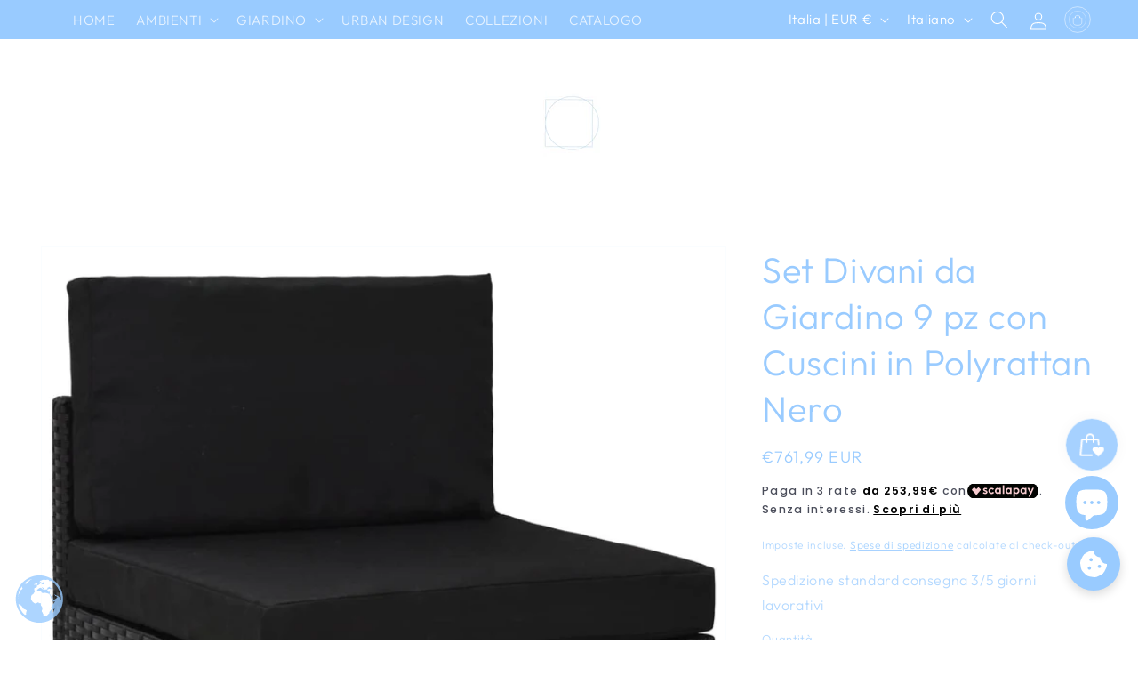

--- FILE ---
content_type: text/javascript; charset=utf-8
request_url: https://homemem39.com/products/set-divani-da-giardino-9-pz-con-cuscini-in-polyrattan-nero-2.js
body_size: 1061
content:
{"id":9667697246536,"title":"Set Divani da Giardino 9 pz con Cuscini in Polyrattan Nero","handle":"set-divani-da-giardino-9-pz-con-cuscini-in-polyrattan-nero-2","description":"\u003cp\u003eQuesto set da giardino in legno di pino combina stile e funzionalità, ed è la scelta ideale per rilassarsi e godersi il bel tempo, fare un pisolino o chiacchierare con la famiglia e gli amici.\u003c\/p\u003e\u003cp\u003e \u003c\/p\u003e\u003cp\u003eGrazie al rattan PE resistente agli agenti atmosferici, il divano è facile da pulire, resistente e adatto all'uso quotidiano. È caratterizzato da una robusta struttura in acciaio verniciato a polvere, che è altamente resistente. Il tavolino ha un piano in vetro temperato che è perfetto per riporre libri, riviste, sorseggiare il tè e rilassarsi. Il set è anche leggero e modulare, il che lo rende completamente flessibile e facile da spostare per adattarsi a qualsiasi ambiente. I cuscini spessi e rimovibili sono estremamente comodi. Potrete combinarlo con altri sedili modulari disponibili nel nostro negozio e creare le vostre configurazioni personali di salottini da giardino!\u003c\/p\u003e\u003cp\u003e \u003c\/p\u003e\u003cp\u003e\u003cstrong\u003eNota:\u003c\/strong\u003e Al fine di prolungare la vita dei vostri mobili da esterno, consigliamo di pulirli regolarmente e di non lasciarli all'aperto senza protezione quando non vengono utilizzati.\u003c\/p\u003e\u003cp\u003e\u003cstrong\u003ePulizia: \u003c\/strong\u003eUtilizzare una soluzione con sapone delicato\u003c\/p\u003e\u003cp\u003e\u003cstrong\u003eConservazione:\u003c\/strong\u003e Se possibile, conservare gli elementi in un ambiente fresco e asciutto al chiuso. Se il prodotto viene conservato all'aperto, proteggerlo con una copertura impermeabile. Pulire e asciugare l'acqua o la neve in eccesso dalle superfici piane dopo una pioggia o una nevicata. Consentire un'adeguata circolazione dell'aria per evitare danni causati dall'umidità.\u003c\/p\u003e\u003cul\u003e\n\u003cli\u003eColore: Nero\u003c\/li\u003e\n\u003cli\u003eMateriale: Rattan PE, tessuto (100% poliestere), acciaio verniciato a polvere, vetro temperato\u003c\/li\u003e\n\u003cli\u003eDimensioni tavolino da salotto: 90 x 50 x 26 cm (L x P x A)\u003c\/li\u003e\n\u003cli\u003eDimensioni divano centrale: 58,5 x 65,5 x 52 cm (L x P x A)\u003c\/li\u003e\n\u003cli\u003eDimensioni divano angolare (con bracciolo sinistro\/destro): 78,5 x 65,5 x 52 cm (L x P x A)\u003c\/li\u003e\n\u003cli\u003eSpessore cuscino: 8 cm\u003c\/li\u003e\n\u003cli\u003eAssemblaggio richiesto: Sì\u003c\/li\u003e\n\u003cli\u003e\u003cstrong\u003eLa consegna include:\u003c\/strong\u003e\u003c\/li\u003e\n\u003cli\u003e1 Tavolino\u003c\/li\u003e\n\u003cli\u003e4 Divani centrali\u003c\/li\u003e\n\u003cli\u003e2 Divani ad angolo con bracciolo sinistro\u003c\/li\u003e\n\u003cli\u003e2 Divani ad angolo con bracciolo destro\u003c\/li\u003e\n\u003cli\u003e8 Cuscini per la seduta\u003c\/li\u003e\n\u003cli\u003e8 Cuscini per lo schienale\u003c\/li\u003e\n\u003c\/ul\u003e \u003cul\u003e\n\u003cli\u003eColore: Nero\u003c\/li\u003e\n\u003cli\u003eMateriale: Rattan PE, tessuto (100% poliestere), acciaio verniciato a polvere, vetro temperato\u003c\/li\u003e\n\u003cli\u003eDimensioni tavolino da salotto: 90 x 50 x 26 cm (L x P x A)\u003c\/li\u003e\n\u003cli\u003eDimensioni divano centrale: 58,5 x 65,5 x 52 cm (L x P x A)\u003c\/li\u003e\n\u003cli\u003eDimensioni divano angolare (con bracciolo sinistro\/destro): 78,5 x 65,5 x 52 cm (L x P x A)\u003c\/li\u003e\n\u003cli\u003eSpessore cuscino: 8 cm\u003c\/li\u003e\n\u003cli\u003eAssemblaggio richiesto: Sì\u003c\/li\u003e\n\u003cli\u003e\u003cstrong\u003eLa consegna include:\u003c\/strong\u003e\u003c\/li\u003e\n\u003cli\u003e1 Tavolino\u003c\/li\u003e\n\u003cli\u003e4 Divani centrali\u003c\/li\u003e\n\u003cli\u003e2 Divani ad angolo con bracciolo sinistro\u003c\/li\u003e\n\u003cli\u003e2 Divani ad angolo con bracciolo destro\u003c\/li\u003e\n\u003cli\u003e8 Cuscini per la seduta\u003c\/li\u003e\n\u003cli\u003e8 Cuscini per lo schienale\u003c\/li\u003e\n\u003c\/ul\u003e","published_at":"2025-09-13T19:03:33+02:00","created_at":"2025-09-13T17:27:29+02:00","vendor":"vidaXL","type":"Set da giardino","tags":["analyzed_flow","vida-xl"],"price":76199,"price_min":76199,"price_max":76199,"available":true,"price_varies":false,"compare_at_price":null,"compare_at_price_min":0,"compare_at_price_max":0,"compare_at_price_varies":false,"variants":[{"id":51393114440008,"title":"Default Title","option1":"Default Title","option2":null,"option3":null,"sku":"3067138","requires_shipping":true,"taxable":true,"featured_image":null,"available":true,"name":"Set Divani da Giardino 9 pz con Cuscini in Polyrattan Nero","public_title":null,"options":["Default Title"],"price":76199,"weight":67650,"compare_at_price":null,"inventory_management":"vidaxl","barcode":"8720286321799","requires_selling_plan":false,"selling_plan_allocations":[]}],"images":["\/\/cdn.shopify.com\/s\/files\/1\/0551\/0889\/4904\/files\/8720286321799_g_en_hd_1.jpg?v=1757777251","\/\/cdn.shopify.com\/s\/files\/1\/0551\/0889\/4904\/files\/8720286321799_g_en_hd_2.jpg?v=1757777251","\/\/cdn.shopify.com\/s\/files\/1\/0551\/0889\/4904\/files\/8720286321799_g_en_hd_4.jpg?v=1757777251","\/\/cdn.shopify.com\/s\/files\/1\/0551\/0889\/4904\/files\/8720286321799_g_en_hd_5.jpg?v=1757777251","\/\/cdn.shopify.com\/s\/files\/1\/0551\/0889\/4904\/files\/8720286321799_g_en_hd_6.jpg?v=1757777251","\/\/cdn.shopify.com\/s\/files\/1\/0551\/0889\/4904\/files\/8720286321799_g_en_hd_7.jpg?v=1757777251","\/\/cdn.shopify.com\/s\/files\/1\/0551\/0889\/4904\/files\/8720286321799_g_en_hd_8.jpg?v=1757777251","\/\/cdn.shopify.com\/s\/files\/1\/0551\/0889\/4904\/files\/8720286321799_g_en_hd_9.jpg?v=1757777251","\/\/cdn.shopify.com\/s\/files\/1\/0551\/0889\/4904\/files\/8720286321799_g_en_hd_10.jpg?v=1757777251"],"featured_image":"\/\/cdn.shopify.com\/s\/files\/1\/0551\/0889\/4904\/files\/8720286321799_g_en_hd_1.jpg?v=1757777251","options":[{"name":"Title","position":1,"values":["Default Title"]}],"url":"\/products\/set-divani-da-giardino-9-pz-con-cuscini-in-polyrattan-nero-2","media":[{"alt":"Set Divani da Giardino 9 pz con Cuscini in Polyrattan Nero - homemem39","id":56484231971144,"position":1,"preview_image":{"aspect_ratio":1.0,"height":1024,"width":1024,"src":"https:\/\/cdn.shopify.com\/s\/files\/1\/0551\/0889\/4904\/files\/8720286321799_g_en_hd_1.jpg?v=1757777251"},"aspect_ratio":1.0,"height":1024,"media_type":"image","src":"https:\/\/cdn.shopify.com\/s\/files\/1\/0551\/0889\/4904\/files\/8720286321799_g_en_hd_1.jpg?v=1757777251","width":1024},{"alt":"Set Divani da Giardino 9 pz con Cuscini in Polyrattan Nero - homemem39","id":56484232003912,"position":2,"preview_image":{"aspect_ratio":1.0,"height":1024,"width":1024,"src":"https:\/\/cdn.shopify.com\/s\/files\/1\/0551\/0889\/4904\/files\/8720286321799_g_en_hd_2.jpg?v=1757777251"},"aspect_ratio":1.0,"height":1024,"media_type":"image","src":"https:\/\/cdn.shopify.com\/s\/files\/1\/0551\/0889\/4904\/files\/8720286321799_g_en_hd_2.jpg?v=1757777251","width":1024},{"alt":"Set Divani da Giardino 9 pz con Cuscini in Polyrattan Nero - homemem39","id":56484232036680,"position":3,"preview_image":{"aspect_ratio":1.0,"height":1024,"width":1024,"src":"https:\/\/cdn.shopify.com\/s\/files\/1\/0551\/0889\/4904\/files\/8720286321799_g_en_hd_4.jpg?v=1757777251"},"aspect_ratio":1.0,"height":1024,"media_type":"image","src":"https:\/\/cdn.shopify.com\/s\/files\/1\/0551\/0889\/4904\/files\/8720286321799_g_en_hd_4.jpg?v=1757777251","width":1024},{"alt":"Set Divani da Giardino 9 pz con Cuscini in Polyrattan Nero - homemem39","id":56484232069448,"position":4,"preview_image":{"aspect_ratio":1.0,"height":1024,"width":1024,"src":"https:\/\/cdn.shopify.com\/s\/files\/1\/0551\/0889\/4904\/files\/8720286321799_g_en_hd_5.jpg?v=1757777251"},"aspect_ratio":1.0,"height":1024,"media_type":"image","src":"https:\/\/cdn.shopify.com\/s\/files\/1\/0551\/0889\/4904\/files\/8720286321799_g_en_hd_5.jpg?v=1757777251","width":1024},{"alt":"Set Divani da Giardino 9 pz con Cuscini in Polyrattan Nero - homemem39","id":56484232102216,"position":5,"preview_image":{"aspect_ratio":1.0,"height":1024,"width":1024,"src":"https:\/\/cdn.shopify.com\/s\/files\/1\/0551\/0889\/4904\/files\/8720286321799_g_en_hd_6.jpg?v=1757777251"},"aspect_ratio":1.0,"height":1024,"media_type":"image","src":"https:\/\/cdn.shopify.com\/s\/files\/1\/0551\/0889\/4904\/files\/8720286321799_g_en_hd_6.jpg?v=1757777251","width":1024},{"alt":"Set Divani da Giardino 9 pz con Cuscini in Polyrattan Nero - homemem39","id":56484232134984,"position":6,"preview_image":{"aspect_ratio":1.0,"height":1024,"width":1024,"src":"https:\/\/cdn.shopify.com\/s\/files\/1\/0551\/0889\/4904\/files\/8720286321799_g_en_hd_7.jpg?v=1757777251"},"aspect_ratio":1.0,"height":1024,"media_type":"image","src":"https:\/\/cdn.shopify.com\/s\/files\/1\/0551\/0889\/4904\/files\/8720286321799_g_en_hd_7.jpg?v=1757777251","width":1024},{"alt":"Set Divani da Giardino 9 pz con Cuscini in Polyrattan Nero - homemem39","id":56484232167752,"position":7,"preview_image":{"aspect_ratio":1.0,"height":1024,"width":1024,"src":"https:\/\/cdn.shopify.com\/s\/files\/1\/0551\/0889\/4904\/files\/8720286321799_g_en_hd_8.jpg?v=1757777251"},"aspect_ratio":1.0,"height":1024,"media_type":"image","src":"https:\/\/cdn.shopify.com\/s\/files\/1\/0551\/0889\/4904\/files\/8720286321799_g_en_hd_8.jpg?v=1757777251","width":1024},{"alt":"Set Divani da Giardino 9 pz con Cuscini in Polyrattan Nero - homemem39","id":56484232200520,"position":8,"preview_image":{"aspect_ratio":1.0,"height":1024,"width":1024,"src":"https:\/\/cdn.shopify.com\/s\/files\/1\/0551\/0889\/4904\/files\/8720286321799_g_en_hd_9.jpg?v=1757777251"},"aspect_ratio":1.0,"height":1024,"media_type":"image","src":"https:\/\/cdn.shopify.com\/s\/files\/1\/0551\/0889\/4904\/files\/8720286321799_g_en_hd_9.jpg?v=1757777251","width":1024},{"alt":"Set Divani da Giardino 9 pz con Cuscini in Polyrattan Nero - homemem39","id":56484232233288,"position":9,"preview_image":{"aspect_ratio":1.0,"height":1024,"width":1024,"src":"https:\/\/cdn.shopify.com\/s\/files\/1\/0551\/0889\/4904\/files\/8720286321799_g_en_hd_10.jpg?v=1757777251"},"aspect_ratio":1.0,"height":1024,"media_type":"image","src":"https:\/\/cdn.shopify.com\/s\/files\/1\/0551\/0889\/4904\/files\/8720286321799_g_en_hd_10.jpg?v=1757777251","width":1024}],"requires_selling_plan":false,"selling_plan_groups":[]}